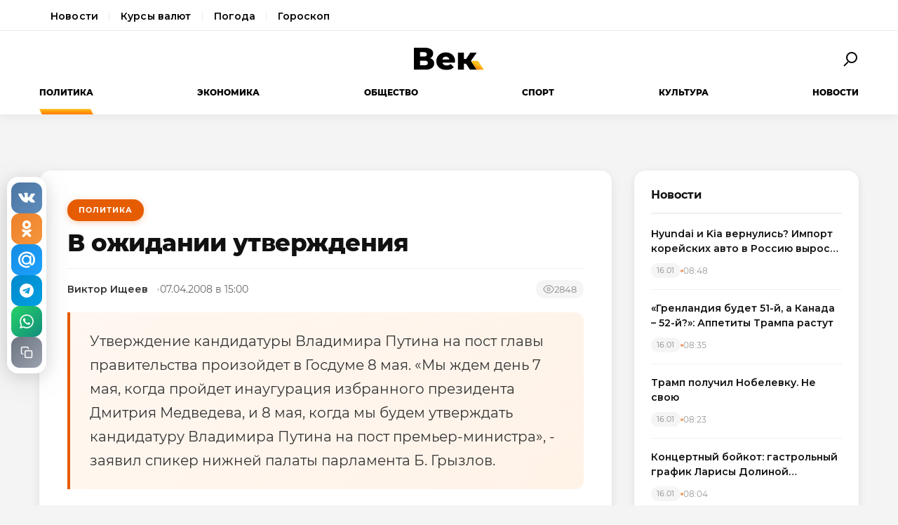

--- FILE ---
content_type: text/html; charset=utf-8
request_url: https://wek.ru/v-ozhidanii-utverzhdeniya
body_size: 10547
content:
<!DOCTYPE html>
<html lang="ru" prefix="og: http://ogp.me/ns# article: http://ogp.me/ns/article#">
<head>
    <meta charset="UTF-8">
    <meta name="viewport" content="width=device-width, initial-scale=1.0">
    <link rel="icon" type="image/png" href="/static/favicon-96x96.png" sizes="96x96" />
    <link rel="icon" type="image/svg+xml" href="/static/favicon.svg" />
    <link rel="shortcut icon" href="/static/favicon.ico" />
    <link rel="apple-touch-icon" sizes="180x180" href="/static/apple-touch-icon.png" />
    <meta name="apple-mobile-web-app-title" content="WEK" />
    <link rel="manifest" href="/static/site.webmanifest" />
    <title>В ожидании утверждения</title>
        <meta name="description" content="Утверждение кандидатуры Владимира Путина на пост главы правительства произойдет в Госдуме 8 мая. «Мы ждем день 7 мая, когда пройдет инаугурация избранного президента Дмитрия Медведева, и 8 мая, когда...">
            <meta name="keywords" content="Политика, ожидании, утверждения">
            <link rel="canonical" href="https://wek.ru/v-ozhidanii-utverzhdeniya">
        
        
        <meta property="og:title" content="В ожидании утверждения">
            <meta property="og:description" content="Утверждение кандидатуры Владимира Путина на пост главы правительства произойдет в Госдуме 8 мая. «Мы ждем день 7 мая, когда пройдет инаугурация избранного президента Дмитрия Медведева, и 8 мая, когда...">
            <meta property="og:image" content="https://wek.ru/static/img/general/logo.png">
            <meta property="og:url" content="https://wek.ru/v-ozhidanii-utverzhdeniya">
        <meta property="og:type" content="article">
    <meta property="og:site_name" content="Электронная газета «Век»">
    <meta property="og:locale" content="ru_RU">
    
        <meta name="twitter:card" content="summary_large_image">
            <meta name="twitter:title" content="В ожидании утверждения">
            <meta name="twitter:description" content="Утверждение кандидатуры Владимира Путина на пост главы правительства произойдет в Госдуме 8 мая. «Мы ждем день 7 мая, когда пройдет инаугурация избранного президента Дмитрия Медведева, и 8 мая, когда...">
            <meta name="twitter:image" content="https://wek.ru/static/img/general/logo.png">
        
        <meta property="article:published_time" content="2008-04-07T15:00:00+04:00">
            <meta property="article:modified_time" content="2015-04-30T07:06:51+03:00">
            <meta property="article:author" content="Виктор Ищеев">
            <meta property="article:section" content="Политика">
        
    <meta name="robots" content="index, follow">
    <meta name="author" content="Электронная газета «Век»">
    <meta name="zen-verification" content="bHyvES2HLFdabO4wylWj7qgdCbTYkiPFicNHB6Nv9YCFBEnGI7Y0Q5lpEmtUcHdV" />
            <script type="application/ld+json">
    {
    "@context": "https://schema.org",
    "@type": "Organization",
    "name": "Электронная газета «Век»",
    "url": "https://wek.ru",
    "logo": {
        "@type": "ImageObject",
        "url": "https://wek.ru/static/img/general/logo.svg"
    },
    "sameAs": []
}    </script>
        <script type="application/ld+json">
    {
    "@context": "https://schema.org",
    "@type": "NewsArticle",
    "headline": "В ожидании утверждения",
    "description": "Утверждение кандидатуры Владимира Путина на пост главы правительства произойдет в Госдуме 8 мая. «Мы ждем день 7 мая, когда пройдет инаугурация избранного президента Дмитрия Медведева, и 8 мая, когда...",
    "url": "https://wek.ru/v-ozhidanii-utverzhdeniya",
    "datePublished": "2008-04-07T15:00:00+04:00",
    "dateModified": "2015-04-30T07:06:51+03:00",
    "publisher": {
        "@type": "Organization",
        "name": "Электронная газета «Век»",
        "logo": {
            "@type": "ImageObject",
            "url": "https://wek.ru/static/img/general/logo.svg"
        }
    },
    "image": {
        "@type": "ImageObject",
        "url": "https://wek.ru/static/img/general/logo.png"
    },
    "author": {
        "@type": "Person",
        "name": "Виктор Ищеев"
    },
    "articleSection": "Политика"
}    </script>
        <script type="application/ld+json">
    {
    "@context": "https://schema.org",
    "@type": "BreadcrumbList",
    "itemListElement": [
        {
            "@type": "ListItem",
            "position": 1,
            "name": "Главная",
            "item": "https://wek.ru/"
        },
        {
            "@type": "ListItem",
            "position": 2,
            "name": "Политика",
            "item": "https://wek.ru/politika/"
        },
        {
            "@type": "ListItem",
            "position": 3,
            "name": "В ожидании утверждения",
            "item": "https://wek.ru/v-ozhidanii-utverzhdeniya"
        }
    ]
}    </script>
            
    <link rel="preconnect" href="https://fonts.googleapis.com">
    <link rel="preconnect" href="https://fonts.gstatic.com" crossorigin>
    <link href="https://fonts.googleapis.com/css2?family=Montserrat:wght@400;600;700;800&family=Noto+Serif:wght@400;700&display=swap" rel="stylesheet">
    <link rel="stylesheet" href="https://cdnjs.cloudflare.com/ajax/libs/Swiper/4.5.0/css/swiper.min.css">
    <link rel="stylesheet" href="/static/css/main.css">
    <link rel="stylesheet" href="/assets/css/style.css">
    <link rel="stylesheet" href="/assets/css/wek-modern.css">
    <link rel="stylesheet" href="/assets/css/archive.css">
    <script>
        document.addEventListener('DOMContentLoaded', function() {
            var toggleSearch = document.getElementById('toggle-search');
            var searchForm = document.getElementById('wrx_search_form');
            var searchButton = toggleSearch ? toggleSearch.querySelector('.search-button') : null;
            
            if (toggleSearch && searchForm) {
                toggleSearch.addEventListener('click', function() {
                    searchForm.classList.toggle('header__search--active');
                    if (searchButton) {
                        searchButton.classList.toggle('search-button--active');
                    }
                    if (searchForm.classList.contains('header__search--active')) {
                        document.getElementById('wrx_search_text').focus();
                    }
                });
            }
            
            var toggleMenu = document.getElementById('toggle-menu');
            var headerNav = document.getElementById('header-nav');
            var hamburger = toggleMenu ? toggleMenu.querySelector('.hamburger') : null;
            
            if (toggleMenu && headerNav) {
                toggleMenu.addEventListener('click', function() {
                    headerNav.classList.toggle('header__nav--active');
                    if (hamburger) {
                        hamburger.classList.toggle('hamburger--active');
                    }
                });
            }
            
            var header = document.querySelector('.header');
            var lastScrollTop = 0;
            
            if (header && window.innerWidth >= 1366) {
                window.addEventListener('scroll', function() {
                    var scrollTop = window.pageYOffset || document.documentElement.scrollTop;
                    
                    if (scrollTop > 100) {
                        header.classList.add('header--fixed');
                    } else {
                        header.classList.remove('header--fixed');
                    }
                    
                    lastScrollTop = scrollTop;
                });
            }

        });
    </script>

<!-- Yandex.Metrika counter -->
<script type="text/javascript">
    (function(m,e,t,r,i,k,a){
        m[i]=m[i]||function(){(m[i].a=m[i].a||[]).push(arguments)};
        m[i].l=1*new Date();
        for (var j = 0; j < document.scripts.length; j++) {if (document.scripts[j].src === r) { return; }}
        k=e.createElement(t),a=e.getElementsByTagName(t)[0],k.async=1,k.src=r,a.parentNode.insertBefore(k,a)
    })(window, document,'script','https://mc.yandex.ru/metrika/tag.js', 'ym');

    ym(55272988, 'init', {webvisor:true, clickmap:true, accurateTrackBounce:true, trackLinks:true});
</script>
<noscript><div><img src="https://mc.yandex.ru/watch/55272988" style="position:absolute; left:-9999px;" alt="" /></div></noscript>
<!-- /Yandex.Metrika counter -->
 <!-- Google -->
<script>
    (function (i, s, o, g, r, a, m) {
        i['GoogleAnalyticsObject'] = r;
        i[r] = i[r] || function () {
            (i[r].q = i[r].q || []).push(arguments)
        }, i[r].l = 1 * new Date();
        a = s.createElement(o),
            m = s.getElementsByTagName(o)[0];
        a.async = 1;
        a.src = g;
        m.parentNode.insertBefore(a, m)
    })(window, document, 'script', 'https://www.google-analytics.com/analytics.js', 'ga');

    ga('create', 'UA-105710444-1', 'auto');
    ga('send', 'pageview');

</script>
<!-- //Google -->
 
</head>
<body class="page">
<div class="page__header header">
    <div class="header__services">
        <div class="container">
            <nav class="services-nav">
                <a href="/" class="services-nav__link">Новости</a>
                <!--<a href="/s/mail" class="services-nav__link">Почта</a>-->
                <a href="/s/currency" class="services-nav__link">Курсы валют</a>
                <a href="/s/weather" class="services-nav__link">Погода</a>
                <a href="/s/horoscope" class="services-nav__link">Гороскоп</a>
            </nav>
        </div>
    </div>
    <div class="container">
        <div class="header__top">
            <button type="button" class="header__button header__button--menu" id="toggle-menu">
                <span class="hamburger">
                    <span class="hamburger__line"></span>
                    <span class="hamburger__line"></span>
                    <span class="hamburger__line"></span>
                </span>
            </button>

            <div class="header__logo">
                <a href="/" title="Электронная газета «Век»">
                    <img src="/static/img/general/logo.svg" alt="Электронная газета «Век»">
                    <span class="xmas-hat"></span>
                </a>
            </div>

            <button type="button" class="header__button" id="toggle-search">
                <span class="search-button">
                    <span class="search-button__glass"></span>
                    <span class="search-button__handle"></span>
                </span>
            </button>

            <form class="header__search search" id="wrx_search_form" action="/search/" method="get">
                <input type="text" name="txt" class="search__input" placeholder="Поиск" id="wrx_search_text">
                <button type="submit" class="search__button">
                    <span class="search-button">
                        <span class="search-button__glass"></span>
                        <span class="search-button__handle"></span>
                    </span>
                </button>
            </form>
        </div>

        <div class="header__nav" id="header-nav">
            <nav class="nav">
                <ul class="nav__categories">
                    <li id="menu_politika" class="is-active"><a href="/politika/" title="Политика">Политика</a></li><li id="menu_ekonomika" class=""><a href="/ekonomika/" title="Экономика">Экономика</a></li><li id="menu_obshestvo" class=""><a href="/obshestvo/" title="Общество">Общество</a></li><li id="menu_sport" class=""><a href="/sport/" title="Спорт">Спорт</a></li><li id="menu_cultura" class=""><a href="/cultura/" title="Культура">Культура</a></li><li id="menu_news" class=""><a href="/news/" title="Новости">Новости</a></li>                </ul>

                <ul class="nav__pages">
                    <li><a href="/archive/" class="nav__archive-link">Архив</a></li>
                    <li><a href="/suggest-news.html" rel="nofollow">Предложить новость</a></li>
                    <li><a href="/info.html">Подробно об издании</a></li>
                    <li><a href="/reklama.html" rel="nofollow">Реклама у нас</a></li>
                    <li>
                        <div class="social social--bw">
                            <div class="social__title">Мы в соцсетях</div>
                            <div class="social__list">
                                <a href="//vk.com/wek_ru" rel="nofollow" class="social__link social__link--vkt" title="Век.ру ВКонтакте">
    <svg class="social__icon" width="48px" height="48px">
        <use xlink:href="/static/images/svg-symbols.svg#social-vkt"></use>
    </svg>
</a>
<a href="https://ok.ru/profile/558854054385" rel="nofollow" class="social__link social__link--okl" title="Век.ру в Одноклассниках">
    <svg class="social__icon" width="48px" height="48px">
        <use xlink:href="/static/images/svg-symbols.svg#social-okl"></use>
    </svg>
</a>
<a href="https://t.me/Wek_ru" rel="nofollow" target="_blank" class="social__link social__link--tlg" title="Век.ру в Telegram">
    <svg class="social__icon" width="48px" height="48px">
        <use xlink:href="/static/images/svg-symbols.svg#social-tlg"></use>
    </svg>
</a>
<a href="/rss.xml" class="social__link social__link--rss" title="RSS-канал">
    <svg class="social__icon" width="48px" height="48px">
        <use xlink:href="/static/images/svg-symbols.svg#social-rss"></use>
    </svg>
</a>
                            </div>
                        </div>
                    </li>
                </ul>
            </nav>
        </div>
    </div>
</div>
<main class="main">
<div class="wek-page"><div class="container"><div class="wek-content wek-content--article"><div class="wek-content__main"><article class="wek-article" id="post_2761">
    <div class="update-history-top" 
         data-post-id="2761" 
         data-url="/v-ozhidanii-utverzhdeniya" 
         data-title="В ожидании утверждения"></div>
    
    <header class="wek-article__header">
                    <a href="/politika/" class="wek-article__category">Политика</a>
                
        <h1 class="wek-article__title">В ожидании утверждения</h1>
        
        <div class="wek-article__meta">
                            <span class="wek-article__author">Виктор Ищеев</span>
                        
                            <time datetime="2008-04-07T15:00:00+04:00" class="wek-article__date">
                    07.04.2008 в 15:00                </time>
                        
                            <span class="wek-article__views">
                    <svg width="16" height="16" viewBox="0 0 24 24" fill="none" stroke="currentColor" stroke-width="2">
                        <path d="M1 12s4-8 11-8 11 8 11 8-4 8-11 8-11-8-11-8z"></path>
                        <circle cx="12" cy="12" r="3"></circle>
                    </svg>
                    <span id="wrx_views">2848</span>
                </span>
                    </div>
    </header>
    
        
            <div class="wek-article__lead">Утверждение кандидатуры Владимира Путина на пост главы правительства произойдет в Госдуме 8 мая. «Мы ждем день 7 мая, когда пройдет инаугурация избранного президента Дмитрия Медведева, и 8 мая, когда мы будем утверждать кандидатуру Владимира Путина на пост премьер-министра», - заявил спикер нижней палаты парламента Б. Грызлов.</div>
        
    <div class="wek-article__body">
        <p>В СМИ уже появлялись предположения о том, что утверждение Путина главой правительства, возможно, состоится 8 мая. Как сообщалось, мнение о необходимости скорого утверждения нового премьера возникло в администрации президента, поскольку в правительстве царит нерабочая атмосфера.</p><p>Согласно Конституции, правительство слагает полномочия в день <a href="/kreml-segodnya-poluchit-novogo-xozyaina-a-strana-prezidenta">инаугурации президента</a>, который назначает исполняющего обязанности премьер-министра и в течение двух недель вносит его кандидатуру на утверждение в Госдуму. На рассмотрение этой кандидатуры нижней палате парламента отводится неделя.</p>    </div>
    
        
        
    <div class="article__subscribe subscribe">
        <div class="subscribe__header">Подписывайтесь на электронную газету «Век» в:</div>
        <a class="subscribe__link" rel="nofollow noopener" href="https://news.google.com/publications/CAAqBwgKMOufiAsw1uGGAw" target="_blank" title="«Век» в Google Новости">
            <svg class="subscribe__icon" width="162px" height="26px">
                <use xlink:href="/static/images/svg-symbols.svg#subscribe-google-news"></use>
            </svg>
        </a>
        <a class="subscribe__link" rel="nofollow noopener" href="https://dzen.ru/wek_ru" target="_blank" title="«Век» в Яндекс Дзен">
            <svg class="subscribe__icon" width="125px" height="26px">
                <use xlink:href="/static/images/svg-symbols.svg#subscribe-ya-dzen"></use>
            </svg>
        </a>
        <a class="subscribe__link subscribe__link--telegram" rel="nofollow noopener" href="https://t.me/Wek_ru" target="_blank" title="«Век» в Telegram">
            <svg class="subscribe__icon subscribe__icon--telegram" width="34px" height="34px">
                <use xlink:href="/static/images/svg-symbols.svg#social-tlg"></use>
            </svg>
            <span class="subscribe__text">Мы в Telegram</span>
        </a>
    </div>
    
            <nav class="wek-article__nav">
                            <a href="/den-pobedy-obedinyaet" class="wek-article__nav-link wek-article__nav-link--prev">
                    <span class="wek-article__nav-label">← Предыдущая статья</span>
                    <span class="wek-article__nav-title">День Победы объединяет</span>
                </a>
                        
                            <a href="/edinaya-rossiya-skazala-pravdu-o-plane-putina" class="wek-article__nav-link wek-article__nav-link--next">
                    <span class="wek-article__nav-label">Следующая статья →</span>
                    <span class="wek-article__nav-title">«Единая Россия» сказала правду о «плане Путина»</span>
                </a>
                    </nav>
        
            <section class="wek-article__related">
            <h2 class="wek-article__related-title">Ранее в разделе</h2>
            <div class="wek-article__related-grid">
                                    <a href="/molchanie-batki" class="wek-article__related-item">
                        <span class="wek-article__related-item-title">Молчание Батьки</span>
                        <time class="wek-article__related-item-date">28.08.2008</time>
                    </a>
                                    <a href="/putin-tretego-ne-dano" class="wek-article__related-item">
                        <span class="wek-article__related-item-title">Путин: третьего не дано</span>
                        <time class="wek-article__related-item-date">16.06.2006</time>
                    </a>
                                    <a href="/opyat-v-prezidenty" class="wek-article__related-item">
                        <span class="wek-article__related-item-title">Опять в президенты</span>
                        <time class="wek-article__related-item-date">05.12.2006</time>
                    </a>
                            </div>
        </section>
        
        
    <div class="post-error-form " 
     id="error-form" 
     data-post-url="/v-ozhidanii-utverzhdeniya"
     style="margin-top: 30px; padding: 20px; border: 1px solid #ddd; border-radius: 5px;">
    <h3 style="margin-top: 0;">Нашли ошибку?</h3>
    <form id="send-error-form">
        <input type="hidden" name="url" value="/v-ozhidanii-utverzhdeniya">
        <input type="hidden" name="csrf_token" value="f1e7b99f1e7fc204248586efafd90b7bc4c1f95d2ca0e3d198af7d3973b4aaed">
        <textarea name="msg" 
                  placeholder="Опишите ошибку" 
                  required 
                  style="width: 100%; min-height: 100px; padding: 10px; margin-bottom: 10px; border: 1px solid #ccc; border-radius: 3px;"></textarea>
        <button type="submit" 
                style="padding: 10px 20px; background: #CA5709; color: white; border: none; border-radius: 3px; cursor: pointer;">
            Отправить
        </button>
        <div id="error-form-message" style="margin-top: 10px;"></div>
    </form>
</div>
<script src="/assets/js/components/error-form.js"></script>

    
    <div class="scroll-action"></div>
    <div class="update-history-bot" 
         data-post-id="2761" 
         data-url="/v-ozhidanii-utverzhdeniya" 
         data-title="В ожидании утверждения"></div>
</article>

<div class="article__share share share--hidden">
        <button type="button" class="share__item share__item--vkt" 
            data-post-id="2761" 
            data-post-url="/v-ozhidanii-utverzhdeniya" 
            data-post-tit="В ожидании утверждения"
            title="Поделиться ВКонтакте">
        <svg class="social__icon" width="28px" height="17px">
            <use xlink:href="/static/images/svg-symbols.svg#social-vkt--simple"></use>
        </svg>
        <span class="share__count" data-share-type="vkt">0</span>
    </button>
    
    <button type="button" class="share__item share__item--okl" 
            data-post-id="2761" 
            data-post-url="/v-ozhidanii-utverzhdeniya" 
            data-post-tit="В ожидании утверждения"
            title="Поделиться в Одноклассниках">
        <svg class="social__icon" width="16px" height="28px">
            <use xlink:href="/static/images/svg-symbols.svg#social-okl--simple"></use>
        </svg>
        <span class="share__count" data-share-type="okl">0</span>
    </button>
    
    <button type="button" class="share__item share__item--mlr" 
            data-post-id="2761" 
            data-post-url="/v-ozhidanii-utverzhdeniya" 
            data-post-tit="В ожидании утверждения"
            title="Поделиться в Mail.ru">
        <svg class="social__icon" width="26px" height="26px">
            <use xlink:href="/static/images/svg-symbols.svg#social-mlr--simple"></use>
        </svg>
        <span class="share__count" data-share-type="mlr">0</span>
    </button>
    
    <button type="button" class="share__item share__item--tg" 
            data-post-id="2761" 
            data-post-url="/v-ozhidanii-utverzhdeniya" 
            data-post-tit="В ожидании утверждения"
            title="Поделиться в Telegram">
        <svg class="social__icon social__icon--tg" width="24" height="24" viewBox="0 0 24 24" fill="none" xmlns="http://www.w3.org/2000/svg">
            <path d="M12 0C5.373 0 0 5.373 0 12s5.373 12 12 12 12-5.373 12-12S18.627 0 12 0zm5.562 8.161l-1.89 8.906c-.145.658-.537.818-1.084.508l-3-2.21-1.446 1.394c-.14.18-.357.295-.6.295-.002 0-.003 0-.005 0l.213-3.054 5.56-5.022c.24-.213-.054-.334-.373-.121l-6.869 4.326-2.96-.924c-.64-.203-.658-.64.135-.954l11.566-4.458c.538-.196 1.006.128.832.941z" fill="#fff"/>
        </svg>
        <span class="share__count" data-share-type="tg">0</span>
    </button>
    
    <button type="button" class="share__item share__item--wa" 
            data-post-id="2761" 
            data-post-url="/v-ozhidanii-utverzhdeniya" 
            data-post-tit="В ожидании утверждения"
            title="Поделиться в WhatsApp">
        <svg class="social__icon social__icon--wa" width="24" height="24" viewBox="0 0 24 24" fill="none" xmlns="http://www.w3.org/2000/svg">
            <path d="M17.472 14.382c-.297-.149-1.758-.867-2.03-.967-.273-.099-.471-.148-.67.15-.197.297-.767.966-.94 1.164-.173.199-.347.223-.644.075-.297-.15-1.255-.463-2.39-1.475-.883-.788-1.48-1.761-1.653-2.059-.173-.297-.018-.458.13-.606.134-.133.298-.347.446-.52.149-.174.198-.298.298-.497.099-.198.05-.371-.025-.52-.075-.149-.669-1.612-.916-2.207-.242-.579-.487-.5-.669-.51-.173-.008-.371-.01-.57-.01-.198 0-.52.074-.792.372-.272.297-1.04 1.016-1.04 2.479 0 1.462 1.065 2.875 1.213 3.074.149.198 2.096 3.2 5.077 4.487.709.306 1.262.489 1.694.625.712.227 1.36.195 1.871.118.571-.085 1.758-.719 2.006-1.413.248-.694.248-1.289.173-1.413-.074-.124-.272-.198-.57-.347m-5.421 7.403h-.004a9.87 9.87 0 01-5.031-1.378l-.361-.214-3.741.982.998-3.648-.235-.374a9.86 9.86 0 01-1.51-5.26c.001-5.45 4.436-9.884 9.888-9.884 2.64 0 5.122 1.03 6.988 2.898a9.825 9.825 0 012.893 6.994c-.003 5.45-4.437 9.884-9.885 9.884m8.413-18.297A11.815 11.815 0 0012.05 0C5.495 0 .16 5.335.157 11.892c0 2.096.547 4.142 1.588 5.945L.057 24l6.305-1.654a11.882 11.882 0 005.683 1.448h.005c6.554 0 11.89-5.335 11.893-11.893a11.821 11.821 0 00-3.48-8.413Z" fill="#fff"/>
        </svg>
        <span class="share__count" data-share-type="wa">0</span>
    </button>
    
    <button type="button" class="share__item share__item--copy" 
            data-post-url="/v-ozhidanii-utverzhdeniya"
            data-full-url="https://wek.ru/v-ozhidanii-utverzhdeniya"
            title="Копировать ссылку">
        <svg class="social__icon social__icon--copy" width="20" height="20" viewBox="0 0 24 24" fill="none" stroke="#fff" stroke-width="2" stroke-linecap="round" stroke-linejoin="round">
            <rect x="9" y="9" width="13" height="13" rx="2" ry="2"></rect>
            <path d="M5 15H4a2 2 0 0 1-2-2V4a2 2 0 0 1 2-2h9a2 2 0 0 1 2 2v1"></path>
        </svg>
        <span class="share__copy-text" style="display: none;">Скопировано!</span>
    </button>

</div>
</div><div class="wek-content__sidebar"><div class="wek-sidebar-block"><div class="wek-sidebar-block__title">Новости</div><div class="wek-news-list" id="todaynews"><div class="wek-news-item"><div class="wek-news-item__content"><a href="/hyundai-i-kia-vernulis-import-korejskix-avto-v-rossiyu-vyros-v-2-raza" class="wek-news-item__link">Hyundai и Kia вернулись? Импорт корейских авто в Россию вырос вдвое</a><div class="wek-news-item__meta"><time class="wek-news-item__date" datetime="2026-01-16T08:48:00+03:00">16.01</time><time class="wek-news-item__time">08:48</time></div></div></div><div class="wek-news-item"><div class="wek-news-item__content"><a href="/glava-rfpi-poshutil-o-52-m-shtate-ssha-dlya-trampa" class="wek-news-item__link">«Гренландия будет 51-й, а Канада – 52-й?»: Аппетиты Трампа растут</a><div class="wek-news-item__meta"><time class="wek-news-item__date" datetime="2026-01-16T08:35:00+03:00">16.01</time><time class="wek-news-item__time">08:35</time></div></div></div><div class="wek-news-item"><div class="wek-news-item__content"><a href="/tramp-poluchil-nobelevku--ne-svoyu" class="wek-news-item__link">Трамп получил Нобелевку. Не свою</a><div class="wek-news-item__meta"><time class="wek-news-item__date" datetime="2026-01-16T08:23:00+03:00">16.01</time><time class="wek-news-item__time">08:23</time></div></div></div><div class="wek-news-item"><div class="wek-news-item__content"><a href="/koncertnyj-bojkot-gastrolnyj-grafik-larisy-dolinoj-rastayal-posle-skandala-s-kvartiroj" class="wek-news-item__link">Концертный бойкот: гастрольный график Ларисы Долиной &quot;растаял&quot; после скандала с квартирой</a><div class="wek-news-item__meta"><time class="wek-news-item__date" datetime="2026-01-16T08:04:00+03:00">16.01</time><time class="wek-news-item__time">08:04</time></div></div></div><div class="wek-news-item"><div class="wek-news-item__content"><a href="/zamyorzshij-kiev-yenergeticheskij-krizis-i-konflikty-vo-vlasti-vedut-k-miru" class="wek-news-item__link">Замёрзший Киев: энергетический кризис и конфликты во власти ведут к миру</a><div class="wek-news-item__meta"><time class="wek-news-item__date" datetime="2026-01-16T07:48:00+03:00">16.01</time><time class="wek-news-item__time">07:48</time></div></div></div><div class="wek-news-item"><div class="wek-news-item__content"><a href="/rost-prodazh-motociklov-v-rossii-podstegnul-spros-na-yekipirovku" class="wek-news-item__link">Рост продаж мотоциклов в России подстегнул спрос на экипировку</a><div class="wek-news-item__meta"><time class="wek-news-item__date" datetime="2026-01-16T04:01:00+03:00">16.01</time><time class="wek-news-item__time">04:01</time></div></div></div><div class="wek-news-item"><div class="wek-news-item__content"><a href="/razrabotchik-anonsiroval-novuyu-crash-igru-s-obnovlyonnoj-matematikoj-dlya-brauzera" class="wek-news-item__link">Разработчик анонсировал новую crash-игру с обновлённой математикой для браузера</a><div class="wek-news-item__meta"><time class="wek-news-item__date" datetime="2026-01-16T03:13:00+03:00">16.01</time><time class="wek-news-item__time">03:13</time></div></div></div><div class="wek-news-item"><div class="wek-news-item__content"><a href="/tret-studencheskix-tekstov-ii-detektory-oshibochno-priznayut-mashinopisnymi" class="wek-news-item__link">Треть студенческих текстов ИИ-детекторы ошибочно признают машинописными</a><div class="wek-news-item__meta"><time class="wek-news-item__date" datetime="2026-01-15T18:38:00+03:00">15.01</time><time class="wek-news-item__time">18:38</time></div></div></div><div class="wek-news-item"><div class="wek-news-item__content"><a href="/xolop3-tretya-chast-franshizy-s-miloshem-bikovichem-vyxodit-v-prokat-letom-2026-goda" class="wek-news-item__link">«Холоп–3»: третья часть франшизы с Милошем Биковичем выходит в прокат летом 2026 года</a><div class="wek-news-item__meta"><time class="wek-news-item__date" datetime="2026-01-15T17:47:00+03:00">15.01</time><time class="wek-news-item__time">17:47</time></div></div></div><div class="wek-news-item"><div class="wek-news-item__content"><a href="/nazvany-lidery-rynka-kto-v-moskve-delaet-luchshij-remont-kvartir" class="wek-news-item__link">Названы лидеры рынка: кто в Москве делает лучший ремонт квартир</a><div class="wek-news-item__meta"><time class="wek-news-item__date" datetime="2026-01-15T14:21:00+03:00">15.01</time><time class="wek-news-item__time">14:21</time></div></div></div></div><button type="button" class="wek-sidebar-block__more" id="more-news" data-rub="0">Ещё новости</button></div><div class="wek-sidebar-block"><div class="wek-sidebar-block__title">Популярное</div><div class="wek-popular-list"><a href="/kajli-dzhenner-i-timoti-shalame--pochemu-ix-otnosheniya-tak-razdrazhayut-publiku" class="wek-popular-item"><img src="/webp/80/60/images/kajli-dzhenner-i-timoti-shalame--pochemu-ix-otnosheniya-tak-razdrazhayut-publiku.jpg" class="wek-popular-item__image" alt="" loading="lazy" width="80" height="60" onerror="this.src='/static/img/general/logo.svg'"><div class="wek-popular-item__content"><span class="wek-popular-item__title">Кайли Дженнер и Тимоти Шаламе. Почему их отношения так раздражают публику?</span><span class="wek-popular-item__category">Культура</span></div></a><a href="/doktrina-trampa-i-azhiotazh-na-rynke-venesuyelskogo-dolga" class="wek-popular-item"><img src="/webp/80/60/images/doktrina-trampa-i-azhiotazh-na-rynke-venesuyelskogo-dolga.jpg" class="wek-popular-item__image" alt="" loading="lazy" width="80" height="60" onerror="this.src='/static/img/general/logo.svg'"><div class="wek-popular-item__content"><span class="wek-popular-item__title">Доктрина Трампа и ажиотаж на рынке венесуэльского долга</span><span class="wek-popular-item__category">Экономика</span></div></a><a href="/tesla-predstavlyaet-samuyu-dostupnuyu-model-3-standard-v-2026-godu" class="wek-popular-item"><img src="/webp/80/60/images/tesla-predstavlyaet-samuyu-dostupnuyu-model-3-standard-v-2026-godu.jpg" class="wek-popular-item__image" alt="" loading="lazy" width="80" height="60" onerror="this.src='/static/img/general/logo.svg'"><div class="wek-popular-item__content"><span class="wek-popular-item__title">Tesla представляет самую доступную Model 3 Standard в 2026 году</span><span class="wek-popular-item__category">Экономика</span></div></a><a href="/belosnezhnyj-armagedon-moskovskij-region-otxodit-ot-udara-balkanskogo-ciklona-fryensis" class="wek-popular-item"><img src="/webp/80/60/images/belosnezhnyj-armagedon-moskovskij-region-otxodit-ot-udara-balkanskogo-ciklona-fryensis.jpg" class="wek-popular-item__image" alt="" loading="lazy" width="80" height="60" onerror="this.src='/static/img/general/logo.svg'"><div class="wek-popular-item__content"><span class="wek-popular-item__title">Белоснежный Армагеддон: московский регион отходит от удара балканского циклона «Фрэнсис»</span><span class="wek-popular-item__category">Общество</span></div></a><a href="/mozhno-li-nauchit-predprinimatelstvu-otvet-ishhet-nejrobiologiya" class="wek-popular-item"><img src="/webp/80/60/images/mozhno-li-nauchit-predprinimatelstvu-otvet-ishhet-nejrobiologiya.jpg" class="wek-popular-item__image" alt="" loading="lazy" width="80" height="60" onerror="this.src='/static/img/general/logo.svg'"><div class="wek-popular-item__content"><span class="wek-popular-item__title">Можно ли научить предпринимательству? Ответ ищет нейробиология</span><span class="wek-popular-item__category">Общество</span></div></a></div></div></div></div></div></div>    </main>
<footer class="footer">
    <div class="container footer__container">
        <div class="footer__top">
            <div class="footer__main">
                <div class="footer__brand">
                    <h2 class="footer__title">Электронная газета «Век»</h2>
                    <p class="footer__text">
                        Актуальная информация обо всех значимых событиях политической,
                        экономической, общественной и спортивной жизни России и зарубежья.
                    </p>
                </div>
                
                <div class="footer__social">
                    <div class="social social--bw">
                        <div class="social__title">Мы в соцсетях</div>
                        <div class="social__list">
                            <a href="//vk.com/wek_ru" rel="nofollow" class="social__link social__link--vkt" title="Век.ру ВКонтакте">
    <svg class="social__icon" width="48px" height="48px">
        <use xlink:href="/static/images/svg-symbols.svg#social-vkt"></use>
    </svg>
</a>
<a href="https://ok.ru/profile/558854054385" rel="nofollow" class="social__link social__link--okl" title="Век.ру в Одноклассниках">
    <svg class="social__icon" width="48px" height="48px">
        <use xlink:href="/static/images/svg-symbols.svg#social-okl"></use>
    </svg>
</a>
<a href="https://t.me/Wek_ru" rel="nofollow" target="_blank" class="social__link social__link--tlg" title="Век.ру в Telegram">
    <svg class="social__icon" width="48px" height="48px">
        <use xlink:href="/static/images/svg-symbols.svg#social-tlg"></use>
    </svg>
</a>
<a href="/rss.xml" class="social__link social__link--rss" title="RSS-канал">
    <svg class="social__icon" width="48px" height="48px">
        <use xlink:href="/static/images/svg-symbols.svg#social-rss"></use>
    </svg>
</a>
                        </div>
                    </div>
                </div>
            </div>

            <nav class="footer__nav">
                <div class="footer__nav-column">
                    <h3 class="footer__nav-title">Разделы</h3>
                    <ul class="footer__nav-list">
                        <li><a href="/archive/" title="Архив публикаций">Архив публикаций</a></li>
                        <li><a href="/info.html" title="Подробнее об издании">Об издании</a></li>
                        <li><a href="/suggest-news.html" rel="nofollow" title="Предложить новость">Предложить новость</a></li>
                    </ul>
                </div>
                <div class="footer__nav-column">
                    <h3 class="footer__nav-title">Информация</h3>
                    <ul class="footer__nav-list">
                        <li><a href="/confidentiality.html" title="Политика обработки персональных данных">Политика конфиденциальности</a></li>
                        <li><a href="/reklama.html" rel="nofollow" title="Реклама">Реклама у нас</a></li>
                    </ul>
                </div>
            </nav>
        </div>

        <div class="footer__bottom">
            <div class="footer__info">
                <div class="footer__copyright">
                    <p>© 2005 - <script>document.write(new Date().getFullYear());</script> ООО «Развитие»</p>
                    <p>Эл No ФС 77-20763 от 26 июля 2005 года</p>
                </div>
                <div class="footer__contacts">
                    <p>тел. <a href="tel:+74955853535">+7 495 585 3535</a></p>
                    <p>e-mail: <a href="mailto:info@wek.ru">info@wek.ru</a></p>
                </div>
            </div>
            <div class="footer__right">
                <a href="/zapret.html" rel="nofollow" class="footer__age">18+</a>
                <span class="footer__counters">
                    <script>
                    document.write("<a href='//www.liveinternet.ru/click' " +
                        "target=_blank><img src='//counter.yadro.ru/hit?t14.6;r" +
                        escape(document.referrer) + ((typeof (screen) == "undefined") ? "" :
                            ";s" + screen.width + "*" + screen.height + "*" + (screen.colorDepth ?
                            screen.colorDepth : screen.pixelDepth)) + ";u" + escape(document.URL) +
                        ";h" + escape(document.title.substring(0, 80)) + ";" + Math.random() +
                        "' alt='' title='LiveInternet: показано число просмотров за 24" +
                        " часа, посетителей за 24 часа и за сегодня' " +
                        "border='0' width='88' height='31'><\/a>")
                    </script>
                </span>
            </div>
        </div>
    </div>
</footer>
<script src="https://cdnjs.cloudflare.com/ajax/libs/Swiper/4.5.0/js/swiper.min.js"></script>
<script src="/assets/js/wek.js"></script>
<script src="/assets/js/scroll.js"></script>
<script src="/assets/js/push.js"></script>
<script>
    document.addEventListener('DOMContentLoaded', function() {
        var popularSlider = document.querySelector('.popular__slider');
        if (popularSlider && typeof Swiper !== 'undefined') {
            new Swiper('.popular__slider', {
                slidesPerView: 'auto',
                spaceBetween: 16,
                navigation: {
                    nextEl: '.popular__button--next',
                    prevEl: '.popular__button--prev',
                    disabledClass: 'popular__button--disabled',
                },
                breakpoints: {
                    1366: {
                        spaceBetween: 24,
                    },
                }
            });
        }
    });
</script>
</body>
</html>
